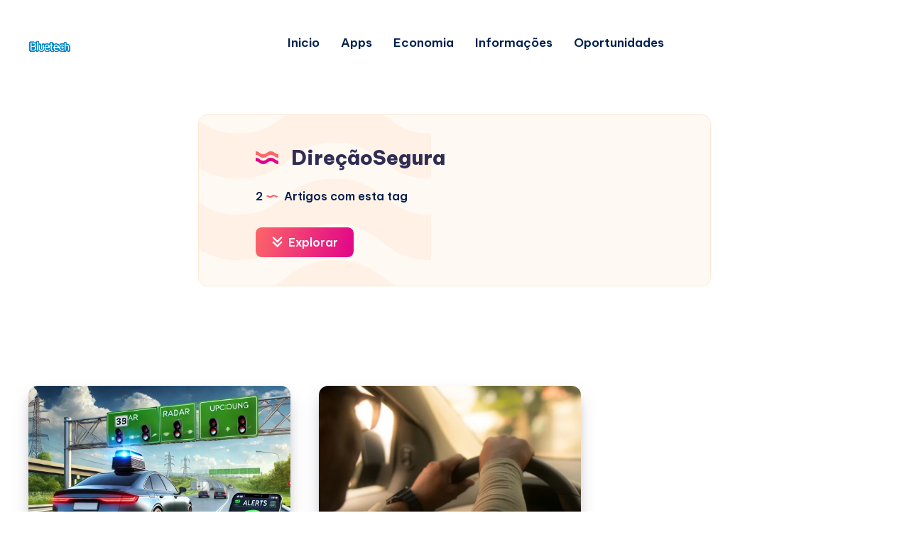

--- FILE ---
content_type: text/html; charset=utf-8
request_url: https://www.google.com/recaptcha/api2/aframe
body_size: 267
content:
<!DOCTYPE HTML><html><head><meta http-equiv="content-type" content="text/html; charset=UTF-8"></head><body><script nonce="XM0WE7rJ0DffdZ4S78Tfjg">/** Anti-fraud and anti-abuse applications only. See google.com/recaptcha */ try{var clients={'sodar':'https://pagead2.googlesyndication.com/pagead/sodar?'};window.addEventListener("message",function(a){try{if(a.source===window.parent){var b=JSON.parse(a.data);var c=clients[b['id']];if(c){var d=document.createElement('img');d.src=c+b['params']+'&rc='+(localStorage.getItem("rc::a")?sessionStorage.getItem("rc::b"):"");window.document.body.appendChild(d);sessionStorage.setItem("rc::e",parseInt(sessionStorage.getItem("rc::e")||0)+1);localStorage.setItem("rc::h",'1769913334422');}}}catch(b){}});window.parent.postMessage("_grecaptcha_ready", "*");}catch(b){}</script></body></html>

--- FILE ---
content_type: application/javascript; charset=utf-8
request_url: https://fundingchoicesmessages.google.com/f/AGSKWxXX7CVDmLSquTVGhHnuIGfymqzLhaNPtplBTDxHzv0G0PGjaVljGjRTfa8sFEBLpk1Qhu7KkrbFt8v_2Sh3zc8OLB-8c2UZWLQjROzP4WtRq4ByzpLu8rWpxzjdrGHWs2j7T3oSuOrukWqlFG3FRoxubCajg23mb830amWRK4gg1_ybMY6_VLQZGdTm/_/footertextads.-advertise//ads160x600px./adsserv./ads/rotate_
body_size: -1287
content:
window['e307006d-f72a-4040-b941-57ccc7e248aa'] = true;